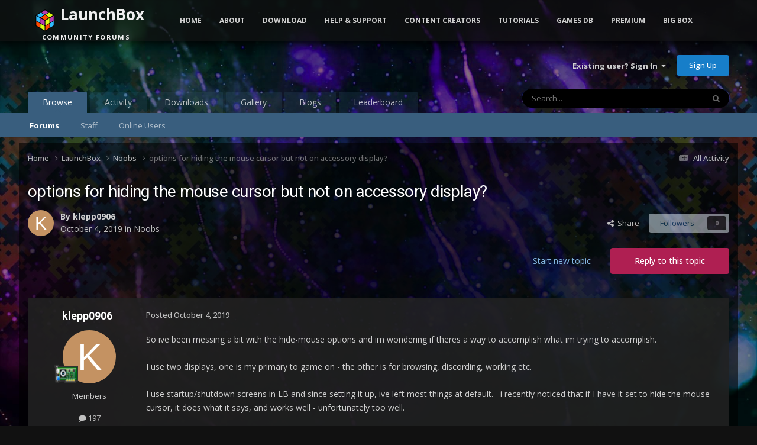

--- FILE ---
content_type: text/html;charset=UTF-8
request_url: https://forums.launchbox-app.com/topic/51972-options-for-hiding-the-mouse-cursor-but-not-on-accessory-display/
body_size: 16710
content:
<!DOCTYPE html>
<html lang="en-US" dir="ltr">
	<head>
		<meta charset="utf-8">
		<title>options for hiding the mouse cursor but not on accessory display? - Noobs - LaunchBox Community Forums</title>
		
			<!-- Global site tag (gtag.js) - Google Analytics -->
<script async src="https://www.googletagmanager.com/gtag/js?id=UA-122250994-1"></script>
<script>
  window.dataLayer = window.dataLayer || [];
  function gtag(){dataLayer.push(arguments);}
  gtag('js', new Date());

  gtag('config', 'UA-122250994-1');
</script>

		
		

	<meta name="viewport" content="width=device-width, initial-scale=1">


	
	
		<meta property="og:image" content="https://forums.launchbox-app.com/uploads/monthly_2019_01/Logo200x200.png.cda8ac4cecefb0de2e39bc3f9bae979f.png">
	


	<meta name="twitter:card" content="summary_large_image" />


	
		<meta name="twitter:site" content="@launchboxapp" />
	



	
		
			
				<meta property="og:title" content="options for hiding the mouse cursor but not on accessory display?">
			
		
	

	
		
			
				<meta property="og:type" content="website">
			
		
	

	
		
			
				<meta property="og:url" content="https://forums.launchbox-app.com/topic/51972-options-for-hiding-the-mouse-cursor-but-not-on-accessory-display/">
			
		
	

	
		
			
				<meta name="description" content="So ive been messing a bit with the hide-mouse options and im wondering if theres a way to accomplish what im trying to accomplish. I use two displays, one is my primary to game on - the other is for browsing, discording, working etc. I use startup/shutdown screens in LB and since setting it up, i...">
			
		
	

	
		
			
				<meta property="og:description" content="So ive been messing a bit with the hide-mouse options and im wondering if theres a way to accomplish what im trying to accomplish. I use two displays, one is my primary to game on - the other is for browsing, discording, working etc. I use startup/shutdown screens in LB and since setting it up, i...">
			
		
	

	
		
			
				<meta property="og:updated_time" content="2019-10-04T21:44:32Z">
			
		
	

	
		
			
				<meta property="og:site_name" content="LaunchBox Community Forums">
			
		
	

	
		
			
				<meta property="og:locale" content="en_US">
			
		
	


	
		<link rel="canonical" href="https://forums.launchbox-app.com/topic/51972-options-for-hiding-the-mouse-cursor-but-not-on-accessory-display/" />
	

	
		<link as="style" rel="preload" href="https://forums.launchbox-app.com/applications/core/interface/ckeditor/ckeditor/skins/ips/editor.css?t=P1PF" />
	





<link rel="manifest" href="https://forums.launchbox-app.com/manifest.webmanifest/">
<meta name="msapplication-config" content="https://forums.launchbox-app.com/browserconfig.xml/">
<meta name="msapplication-starturl" content="/">
<meta name="application-name" content="LaunchBox Community Forums">
<meta name="apple-mobile-web-app-title" content="LaunchBox Community Forums">

	<meta name="theme-color" content="#131313">










<link rel="preload" href="//forums.launchbox-app.com/applications/core/interface/font/fontawesome-webfont.woff2?v=4.7.0" as="font" crossorigin="anonymous">
		


	<link rel="preconnect" href="https://fonts.googleapis.com">
	<link rel="preconnect" href="https://fonts.gstatic.com" crossorigin>
	
		
			<link href="https://fonts.googleapis.com/css2?family=Roboto:wght@300;400;500;600;700&display=swap" rel="stylesheet">
		
		
			<link href="https://fonts.googleapis.com/css2?family=Open%20Sans:wght@300;400;500;600;700&display=swap" rel="stylesheet">
		
	



	<link rel='stylesheet' href='https://forums.launchbox-app.com/uploads/css_built_14/341e4a57816af3ba440d891ca87450ff_framework.css?v=30a8f05f551762893917' media='all'>

	<link rel='stylesheet' href='https://forums.launchbox-app.com/uploads/css_built_14/05e81b71abe4f22d6eb8d1a929494829_responsive.css?v=30a8f05f551762893917' media='all'>

	<link rel='stylesheet' href='https://forums.launchbox-app.com/uploads/css_built_14/90eb5adf50a8c640f633d47fd7eb1778_core.css?v=30a8f05f551762893917' media='all'>

	<link rel='stylesheet' href='https://forums.launchbox-app.com/uploads/css_built_14/5a0da001ccc2200dc5625c3f3934497d_core_responsive.css?v=30a8f05f551762893917' media='all'>

	<link rel='stylesheet' href='https://forums.launchbox-app.com/uploads/css_built_14/62e269ced0fdab7e30e026f1d30ae516_forums.css?v=30a8f05f551762893917' media='all'>

	<link rel='stylesheet' href='https://forums.launchbox-app.com/uploads/css_built_14/76e62c573090645fb99a15a363d8620e_forums_responsive.css?v=30a8f05f551762893917' media='all'>

	<link rel='stylesheet' href='https://forums.launchbox-app.com/uploads/css_built_14/ebdea0c6a7dab6d37900b9190d3ac77b_topics.css?v=30a8f05f551762893917' media='all'>





<link rel='stylesheet' href='https://forums.launchbox-app.com/uploads/css_built_14/258adbb6e4f3e83cd3b355f84e3fa002_custom.css?v=30a8f05f551762893917' media='all'>




		
		

	
	<link rel='shortcut icon' href='https://forums.launchbox-app.com/uploads/monthly_2019_01/favicon.ico.da980756ef1d25d4c5732c099f2a699e.ico' type="image/x-icon">

        <script src="https://code.jquery.com/jquery-3.5.1.slim.min.js" integrity="sha256-4+XzXVhsDmqanXGHaHvgh1gMQKX40OUvDEBTu8JcmNs=" crossorigin="anonymous"></script>
        <script src="https://cdnjs.cloudflare.com/ajax/libs/twitter-bootstrap/3.3.7/js/bootstrap.min.js"></script>
	</head>
	<body class='ipsApp ipsApp_front ipsJS_none ipsClearfix' data-controller='core.front.core.app' data-message="" data-pageApp='forums' data-pageLocation='front' data-pageModule='forums' data-pageController='topic' data-pageID='51972' >
		<a href='#ipsLayout_mainArea' class='ipsHide' title='Go to main content on this page' accesskey='m'>Jump to content</a>
		
			<div id='ipsLayout_header' class='ipsClearfix'>
				





				<header>
					<div class='ipsLayout_container'>
						

<a href='https://forums.launchbox-app.com/' id='elSiteTitle' accesskey='1'>LaunchBox Community Forums</a>

						

	<ul id='elUserNav' class='ipsList_inline cSignedOut ipsResponsive_showDesktop'>
		
        
		
        
        
            
            <li id='elSignInLink'>
                <a href='https://forums.launchbox-app.com/login/' data-ipsMenu-closeOnClick="false" data-ipsMenu id='elUserSignIn'>
                    Existing user? Sign In &nbsp;<i class='fa fa-caret-down'></i>
                </a>
                
<div id='elUserSignIn_menu' class='ipsMenu ipsMenu_auto ipsHide'>
	<form accept-charset='utf-8' method='post' action='https://forums.launchbox-app.com/login/'>
		<input type="hidden" name="csrfKey" value="d144e98b43ed999a3ba02150d79fc0bd">
		<input type="hidden" name="ref" value="aHR0cHM6Ly9mb3J1bXMubGF1bmNoYm94LWFwcC5jb20vdG9waWMvNTE5NzItb3B0aW9ucy1mb3ItaGlkaW5nLXRoZS1tb3VzZS1jdXJzb3ItYnV0LW5vdC1vbi1hY2Nlc3NvcnktZGlzcGxheS8=">
		<div data-role="loginForm">
			
			
			
				
<div class="ipsPad ipsForm ipsForm_vertical">
	<h4 class="ipsType_sectionHead">Sign In</h4>
	<br><br>
	<ul class='ipsList_reset'>
		<li class="ipsFieldRow ipsFieldRow_noLabel ipsFieldRow_fullWidth">
			
			
				<input type="text" placeholder="Display Name or Email Address" name="auth" autocomplete="email">
			
		</li>
		<li class="ipsFieldRow ipsFieldRow_noLabel ipsFieldRow_fullWidth">
			<input type="password" placeholder="Password" name="password" autocomplete="current-password">
		</li>
		<li class="ipsFieldRow ipsFieldRow_checkbox ipsClearfix">
			<span class="ipsCustomInput">
				<input type="checkbox" name="remember_me" id="remember_me_checkbox" value="1" checked aria-checked="true">
				<span></span>
			</span>
			<div class="ipsFieldRow_content">
				<label class="ipsFieldRow_label" for="remember_me_checkbox">Remember me</label>
				<span class="ipsFieldRow_desc">Not recommended on shared computers</span>
			</div>
		</li>
		<li class="ipsFieldRow ipsFieldRow_fullWidth">
			<button type="submit" name="_processLogin" value="usernamepassword" class="ipsButton ipsButton_primary ipsButton_small" id="elSignIn_submit">Sign In</button>
			
				<p class="ipsType_right ipsType_small">
					
						<a href='https://forums.launchbox-app.com/lostpassword/' >
					
					Forgot your password?</a>
				</p>
			
		</li>
	</ul>
</div>
			
		</div>
	</form>
</div>
            </li>
            
        
		
			<li>
				
					<a href='https://forums.launchbox-app.com/register/'  id='elRegisterButton' class='ipsButton ipsButton_normal ipsButton_primary'>Sign Up</a>
				
			</li>
		
	</ul>

						
<ul class='ipsMobileHamburger ipsList_reset ipsResponsive_hideDesktop'>
	<li data-ipsDrawer data-ipsDrawer-drawerElem='#elMobileDrawer'>
		<a href='#'>
			
			
				
			
			
			
			<i class='fa fa-navicon'></i>
		</a>
	</li>
</ul>
					</div>
				</header>
				

	<nav data-controller='core.front.core.navBar' class=' ipsResponsive_showDesktop'>
		<div class='ipsNavBar_primary ipsLayout_container '>
			<ul data-role="primaryNavBar" class='ipsClearfix'>
				


	
		
		
			
		
		<li class='ipsNavBar_active' data-active id='elNavSecondary_1' data-role="navBarItem" data-navApp="core" data-navExt="CustomItem">
			
			
				<a href="https://forums.launchbox-app.com"  data-navItem-id="1" data-navDefault>
					Browse<span class='ipsNavBar_active__identifier'></span>
				</a>
			
			
				<ul class='ipsNavBar_secondary ' data-role='secondaryNavBar'>
					


	
		
		
			
		
		<li class='ipsNavBar_active' data-active id='elNavSecondary_8' data-role="navBarItem" data-navApp="forums" data-navExt="Forums">
			
			
				<a href="https://forums.launchbox-app.com"  data-navItem-id="8" data-navDefault>
					Forums<span class='ipsNavBar_active__identifier'></span>
				</a>
			
			
		</li>
	
	

	
	

	
		
		
		<li  id='elNavSecondary_12' data-role="navBarItem" data-navApp="core" data-navExt="StaffDirectory">
			
			
				<a href="https://forums.launchbox-app.com/staff/"  data-navItem-id="12" >
					Staff<span class='ipsNavBar_active__identifier'></span>
				</a>
			
			
		</li>
	
	

	
		
		
		<li  id='elNavSecondary_13' data-role="navBarItem" data-navApp="core" data-navExt="OnlineUsers">
			
			
				<a href="https://forums.launchbox-app.com/online/"  data-navItem-id="13" >
					Online Users<span class='ipsNavBar_active__identifier'></span>
				</a>
			
			
		</li>
	
	

					<li class='ipsHide' id='elNavigationMore_1' data-role='navMore'>
						<a href='#' data-ipsMenu data-ipsMenu-appendTo='#elNavigationMore_1' id='elNavigationMore_1_dropdown'>More <i class='fa fa-caret-down'></i></a>
						<ul class='ipsHide ipsMenu ipsMenu_auto' id='elNavigationMore_1_dropdown_menu' data-role='moreDropdown'></ul>
					</li>
				</ul>
			
		</li>
	
	

	
		
		
		<li  id='elNavSecondary_2' data-role="navBarItem" data-navApp="core" data-navExt="CustomItem">
			
			
				<a href="https://forums.launchbox-app.com/discover/"  data-navItem-id="2" >
					Activity<span class='ipsNavBar_active__identifier'></span>
				</a>
			
			
				<ul class='ipsNavBar_secondary ipsHide' data-role='secondaryNavBar'>
					


	
		
		
		<li  id='elNavSecondary_3' data-role="navBarItem" data-navApp="core" data-navExt="AllActivity">
			
			
				<a href="https://forums.launchbox-app.com/discover/"  data-navItem-id="3" >
					All Activity<span class='ipsNavBar_active__identifier'></span>
				</a>
			
			
		</li>
	
	

	
	

	
	

	
	

	
		
		
		<li  id='elNavSecondary_7' data-role="navBarItem" data-navApp="core" data-navExt="Search">
			
			
				<a href="https://forums.launchbox-app.com/search/"  data-navItem-id="7" >
					Search<span class='ipsNavBar_active__identifier'></span>
				</a>
			
			
		</li>
	
	

					<li class='ipsHide' id='elNavigationMore_2' data-role='navMore'>
						<a href='#' data-ipsMenu data-ipsMenu-appendTo='#elNavigationMore_2' id='elNavigationMore_2_dropdown'>More <i class='fa fa-caret-down'></i></a>
						<ul class='ipsHide ipsMenu ipsMenu_auto' id='elNavigationMore_2_dropdown_menu' data-role='moreDropdown'></ul>
					</li>
				</ul>
			
		</li>
	
	

	
		
		
		<li  id='elNavSecondary_14' data-role="navBarItem" data-navApp="downloads" data-navExt="Downloads">
			
			
				<a href="https://forums.launchbox-app.com/files/"  data-navItem-id="14" >
					Downloads<span class='ipsNavBar_active__identifier'></span>
				</a>
			
			
		</li>
	
	

	
		
		
		<li  id='elNavSecondary_15' data-role="navBarItem" data-navApp="gallery" data-navExt="Gallery">
			
			
				<a href="https://forums.launchbox-app.com/gallery/"  data-navItem-id="15" >
					Gallery<span class='ipsNavBar_active__identifier'></span>
				</a>
			
			
		</li>
	
	

	
		
		
		<li  id='elNavSecondary_17' data-role="navBarItem" data-navApp="blog" data-navExt="Blogs">
			
			
				<a href="https://forums.launchbox-app.com/blogs/"  data-navItem-id="17" >
					Blogs<span class='ipsNavBar_active__identifier'></span>
				</a>
			
			
		</li>
	
	

	
		
		
		<li  id='elNavSecondary_49' data-role="navBarItem" data-navApp="core" data-navExt="Leaderboard">
			
			
				<a href="https://forums.launchbox-app.com/leaderboard/"  data-navItem-id="49" >
					Leaderboard<span class='ipsNavBar_active__identifier'></span>
				</a>
			
			
		</li>
	
	

	
	

	
	

				<li class='ipsHide' id='elNavigationMore' data-role='navMore'>
					<a href='#' data-ipsMenu data-ipsMenu-appendTo='#elNavigationMore' id='elNavigationMore_dropdown'>More</a>
					<ul class='ipsNavBar_secondary ipsHide' data-role='secondaryNavBar'>
						<li class='ipsHide' id='elNavigationMore_more' data-role='navMore'>
							<a href='#' data-ipsMenu data-ipsMenu-appendTo='#elNavigationMore_more' id='elNavigationMore_more_dropdown'>More <i class='fa fa-caret-down'></i></a>
							<ul class='ipsHide ipsMenu ipsMenu_auto' id='elNavigationMore_more_dropdown_menu' data-role='moreDropdown'></ul>
						</li>
					</ul>
				</li>
			</ul>
			

	<div id="elSearchWrapper">
		<div id='elSearch' data-controller="core.front.core.quickSearch">
			<form accept-charset='utf-8' action='//forums.launchbox-app.com/search/?do=quicksearch' method='post'>
                <input type='search' id='elSearchField' placeholder='Search...' name='q' autocomplete='off' aria-label='Search'>
                <details class='cSearchFilter'>
                    <summary class='cSearchFilter__text'></summary>
                    <ul class='cSearchFilter__menu'>
                        
                        <li><label><input type="radio" name="type" value="all" ><span class='cSearchFilter__menuText'>Everywhere</span></label></li>
                        
                            
                                <li><label><input type="radio" name="type" value='contextual_{&quot;type&quot;:&quot;forums_topic&quot;,&quot;nodes&quot;:66}' checked><span class='cSearchFilter__menuText'>This Forum</span></label></li>
                            
                                <li><label><input type="radio" name="type" value='contextual_{&quot;type&quot;:&quot;forums_topic&quot;,&quot;item&quot;:51972}' checked><span class='cSearchFilter__menuText'>This Topic</span></label></li>
                            
                        
                        
                            <li><label><input type="radio" name="type" value="core_statuses_status"><span class='cSearchFilter__menuText'>Status Updates</span></label></li>
                        
                            <li><label><input type="radio" name="type" value="forums_topic"><span class='cSearchFilter__menuText'>Topics</span></label></li>
                        
                            <li><label><input type="radio" name="type" value="cms_pages_pageitem"><span class='cSearchFilter__menuText'>Pages</span></label></li>
                        
                            <li><label><input type="radio" name="type" value="cms_records1"><span class='cSearchFilter__menuText'>Article</span></label></li>
                        
                            <li><label><input type="radio" name="type" value="downloads_file"><span class='cSearchFilter__menuText'>Files</span></label></li>
                        
                            <li><label><input type="radio" name="type" value="gallery_image"><span class='cSearchFilter__menuText'>Images</span></label></li>
                        
                            <li><label><input type="radio" name="type" value="gallery_album_item"><span class='cSearchFilter__menuText'>Albums</span></label></li>
                        
                            <li><label><input type="radio" name="type" value="blog_entry"><span class='cSearchFilter__menuText'>Blog Entries</span></label></li>
                        
                            <li><label><input type="radio" name="type" value="core_members"><span class='cSearchFilter__menuText'>Members</span></label></li>
                        
                    </ul>
                </details>
				<button class='cSearchSubmit' type="submit" aria-label='Search'><i class="fa fa-search"></i></button>
			</form>
		</div>
	</div>

		</div>
	</nav>

				
<ul id='elMobileNav' class='ipsResponsive_hideDesktop' data-controller='core.front.core.mobileNav'>
	
		
			
			
				
				
			
				
					<li id='elMobileBreadcrumb'>
						<a href='https://forums.launchbox-app.com/forum/66-noobs/'>
							<span>Noobs</span>
						</a>
					</li>
				
				
			
				
				
			
		
	
	
	
	<li >
		<a data-action="defaultStream" href='https://forums.launchbox-app.com/discover/'><i class="fa fa-newspaper-o" aria-hidden="true"></i></a>
	</li>

	

	
		<li class='ipsJS_show'>
			<a href='https://forums.launchbox-app.com/search/'><i class='fa fa-search'></i></a>
		</li>
	
</ul>
			</div>
		
		<div class="bootstrap">
			<nav class="navbar navbar-fixed-top">
				<div class="container">
					<div class="navbar-header">
						<button type="button" class="navbar-toggle collapsed" data-toggle="collapse" data-target="#navbar-collapse-main">
							<span class="sr-only">Toggle navigation</span>
							<span class="icon-bar"></span>
							<span class="icon-bar"></span>
							<span class="icon-bar"></span>
						</button>
						<a class="navbar-brand navbar-brand-custom" href="/"><img src="https://www.launchbox-app.com/Resources/Images/logo.png" /> <span class="title">LaunchBox</span><br /><span class="subtitle">Community Forums</span></a>
					</div>
					<div class="navbar-collapse collapse" id="navbar-collapse-main">
						<ul class="nav navbar-nav">
							<li><a href="https://www.launchbox-app.com/" class="orange">Home</a></li>
							<li class="dropdown">
                                <a href="#" class="yellow dropdown-toggle" data-toggle="dropdown" role="button" aria-haspopup="true" aria-expanded="false">About</a>
                                <ul class="dropdown-menu">
                                    <li><a href="https://www.launchbox-app.com/about" class="yellow">About LaunchBox</a></li>
                                    <li><a href="https://www.launchbox-app.com/about/changelog" class="yellow">Latest Changes</a></li>
                                    <li><a href="https://www.launchbox-app.com/screenshots" class="yellow">Screenshots</a></li>
                                </ul>
                          	</li>
                            <li class="dropdown">
                              	<a href="#" class="orange dropdown-toggle" data-toggle="dropdown" role="button" aria-haspopup="true" aria-expanded="false">Download</a>
                            	<ul class="dropdown-menu">
                                	<li><a href="https://www.launchbox-app.com/download" class="magenta">LaunchBox for Windows</a></li>
                                    <li><a href="https://www.launchbox-app.com/android-download" class="magenta">LaunchBox for Android</a></li>

                            	</ul>
                            </li>
							<li class="dropdown">
                                <a href="#" class="orange dropdown-toggle" data-toggle="dropdown" role="button" aria-haspopup="true" aria-expanded="false">Help & Support</a>
                                <ul class="dropdown-menu">
                                    <li><a href="https://www.launchbox-app.com/links/issue" class="orange" target="_blank">Report a Bug</a></li>
                                    <li><a href="https://www.launchbox-app.com/links/feedback" class="orange" target="_blank">Request a Feature</a></li>
                                    <li><a href="/forum/64-troubleshooting/" class="orange">Technical Support Forums</a></li>
                                    <li><a href="/contact/" class="orange">License Support</a></li>
                                    <li><a href="/contact/" class="orange">Contact Us</a></li>
                                </ul>
                    		</li>
                          <li class="dropdown">
                                <a href="#" class="orange dropdown-toggle" data-toggle="dropdown" role="button" aria-haspopup="true" aria-expanded="false">Content Creators</a>
                                <ul class="dropdown-menu">
                                    <li><a href="https://www.launchbox-app.com/themes" class="orange" target="_blank">Upload Themes</a></li>
                                    <li><a href="https://www.launchbox-app.com/media" class="orange" target="_blank">Upload Media</a></li>
                                </ul>
                    		</li>
							<li><a href="https://youtube.com/playlist?list=PL6pTDaHeAz-WMcNURVPU-1xLN_TVpT3FB&si=7zX-Ym1Qt5fY2kzR" target="_blank" class="yellow">Tutorials</a></li>
							<li><a href="http://gamesdb.launchbox-app.com" class="magenta">Games DB</a></li>
							<li class="dropdown">
                                <a href="#" class="orange dropdown-toggle" data-toggle="dropdown" role="button" aria-haspopup="true" aria-expanded="false">Premium</a>
                                <ul class="dropdown-menu">
                                    <li><a href="https://www.launchbox-app.com/premium" class="orange">Get Premium with Big Box</a></li>
                                    <li><a href="https://www.launchbox-app.com/renew" class="orange">Renew or Upgrade License</a></li>
                                    <li><a href="https://www.launchbox-app.com/premium/lost-license" class="orange">Lost Your License?</a></li>
                                </ul>
                    		</li>
							<li><a href="https://www.launchbox-app.com/big-box" class="blue">Big Box</a></li>
						</ul>
					</div>
				</div>
			</nav>
		</div>
		<main id='ipsLayout_body' class='ipsLayout_container'>
			<div id='ipsLayout_contentArea'>
				<div id='ipsLayout_contentWrapper'>
					
<nav class='ipsBreadcrumb ipsBreadcrumb_top ipsFaded_withHover'>
	

	<ul class='ipsList_inline ipsPos_right'>
		
		<li >
			<a data-action="defaultStream" class='ipsType_light '  href='https://forums.launchbox-app.com/discover/'><i class="fa fa-newspaper-o" aria-hidden="true"></i> <span>All Activity</span></a>
		</li>
		
	</ul>

	<ul data-role="breadcrumbList">
		<li>
			<a title="Home" href='https://forums.launchbox-app.com/'>
				<span>Home <i class='fa fa-angle-right'></i></span>
			</a>
		</li>
		
		
			<li>
				
					<a href='https://forums.launchbox-app.com/forum/61-launchbox/'>
						<span>LaunchBox <i class='fa fa-angle-right' aria-hidden="true"></i></span>
					</a>
				
			</li>
		
			<li>
				
					<a href='https://forums.launchbox-app.com/forum/66-noobs/'>
						<span>Noobs <i class='fa fa-angle-right' aria-hidden="true"></i></span>
					</a>
				
			</li>
		
			<li>
				
					options for hiding the mouse cursor but not on accessory display?
				
			</li>
		
	</ul>
</nav>
					
					<div id='ipsLayout_mainArea'>
						
						
						
						

	




						



<div class="ipsPageHeader ipsResponsive_pull ipsBox ipsPadding sm:ipsPadding:half ipsMargin_bottom">
		
	
	<div class="ipsFlex ipsFlex-ai:center ipsFlex-fw:wrap ipsGap:4">
		<div class="ipsFlex-flex:11">
			<h1 class="ipsType_pageTitle ipsContained_container">
				

				
				
					<span class="ipsType_break ipsContained">
						<span>options for hiding the mouse cursor but not on accessory display?</span>
					</span>
				
			</h1>
			
			
		</div>
		
	</div>
	<hr class="ipsHr">
	<div class="ipsPageHeader__meta ipsFlex ipsFlex-jc:between ipsFlex-ai:center ipsFlex-fw:wrap ipsGap:3">
		<div class="ipsFlex-flex:11">
			<div class="ipsPhotoPanel ipsPhotoPanel_mini ipsPhotoPanel_notPhone ipsClearfix">
				


	<a href="https://forums.launchbox-app.com/profile/102261-klepp0906/" rel="nofollow" data-ipsHover data-ipsHover-width="370" data-ipsHover-target="https://forums.launchbox-app.com/profile/102261-klepp0906/?do=hovercard" class="ipsUserPhoto ipsUserPhoto_mini" title="Go to klepp0906's profile">
		<img src='data:image/svg+xml,%3Csvg%20xmlns%3D%22http%3A%2F%2Fwww.w3.org%2F2000%2Fsvg%22%20viewBox%3D%220%200%201024%201024%22%20style%3D%22background%3A%23c49262%22%3E%3Cg%3E%3Ctext%20text-anchor%3D%22middle%22%20dy%3D%22.35em%22%20x%3D%22512%22%20y%3D%22512%22%20fill%3D%22%23ffffff%22%20font-size%3D%22700%22%20font-family%3D%22-apple-system%2C%20BlinkMacSystemFont%2C%20Roboto%2C%20Helvetica%2C%20Arial%2C%20sans-serif%22%3EK%3C%2Ftext%3E%3C%2Fg%3E%3C%2Fsvg%3E' alt='klepp0906' loading="lazy">
	</a>

				<div>
					<p class="ipsType_reset ipsType_blendLinks">
						<span class="ipsType_normal">
						
							<strong>By 


<a href='https://forums.launchbox-app.com/profile/102261-klepp0906/' rel="nofollow" data-ipsHover data-ipsHover-width='370' data-ipsHover-target='https://forums.launchbox-app.com/profile/102261-klepp0906/?do=hovercard&amp;referrer=https%253A%252F%252Fforums.launchbox-app.com%252Ftopic%252F51972-options-for-hiding-the-mouse-cursor-but-not-on-accessory-display%252F' title="Go to klepp0906's profile" class="ipsType_break">klepp0906</a></strong><br>
							<span class="ipsType_light"><time datetime='2019-10-04T21:44:32Z' title='10/04/2019 09:44  PM' data-short='6 yr'>October 4, 2019</time> in <a href="https://forums.launchbox-app.com/forum/66-noobs/">Noobs</a></span>
						
						</span>
					</p>
				</div>
			</div>
		</div>
		
			<div class="ipsFlex-flex:01 ipsResponsive_hidePhone">
				<div class="ipsShareLinks">
					
						


    <a href='#elShareItem_730146907_menu' id='elShareItem_730146907' data-ipsMenu class='ipsShareButton ipsButton ipsButton_verySmall ipsButton_link ipsButton_link--light'>
        <span><i class='fa fa-share-alt'></i></span> &nbsp;Share
    </a>

    <div class='ipsPadding ipsMenu ipsMenu_normal ipsHide' id='elShareItem_730146907_menu' data-controller="core.front.core.sharelink">
        
        
        <span data-ipsCopy data-ipsCopy-flashmessage>
            <a href="https://forums.launchbox-app.com/topic/51972-options-for-hiding-the-mouse-cursor-but-not-on-accessory-display/" class="ipsButton ipsButton_light ipsButton_small ipsButton_fullWidth" data-role="copyButton" data-clipboard-text="https://forums.launchbox-app.com/topic/51972-options-for-hiding-the-mouse-cursor-but-not-on-accessory-display/" data-ipstooltip title='Copy Link to Clipboard'><i class="fa fa-clone"></i> https://forums.launchbox-app.com/topic/51972-options-for-hiding-the-mouse-cursor-but-not-on-accessory-display/</a>
        </span>
        <ul class='ipsShareLinks ipsMargin_top:half'>
            
                <li>
<a href="https://x.com/share?url=https%3A%2F%2Fforums.launchbox-app.com%2Ftopic%2F51972-options-for-hiding-the-mouse-cursor-but-not-on-accessory-display%2F" class="cShareLink cShareLink_x" target="_blank" data-role="shareLink" title='Share on X' data-ipsTooltip rel='nofollow noopener'>
    <i class="fa fa-x"></i>
</a></li>
            
                <li>
<a href="https://www.facebook.com/sharer/sharer.php?u=https%3A%2F%2Fforums.launchbox-app.com%2Ftopic%2F51972-options-for-hiding-the-mouse-cursor-but-not-on-accessory-display%2F" class="cShareLink cShareLink_facebook" target="_blank" data-role="shareLink" title='Share on Facebook' data-ipsTooltip rel='noopener nofollow'>
	<i class="fa fa-facebook"></i>
</a></li>
            
                <li>
<a href="https://www.reddit.com/submit?url=https%3A%2F%2Fforums.launchbox-app.com%2Ftopic%2F51972-options-for-hiding-the-mouse-cursor-but-not-on-accessory-display%2F&amp;title=options+for+hiding+the+mouse+cursor+but+not+on+accessory+display%3F" rel="nofollow noopener" class="cShareLink cShareLink_reddit" target="_blank" title='Share on Reddit' data-ipsTooltip>
	<i class="fa fa-reddit"></i>
</a></li>
            
                <li>
<a href="https://www.linkedin.com/shareArticle?mini=true&amp;url=https%3A%2F%2Fforums.launchbox-app.com%2Ftopic%2F51972-options-for-hiding-the-mouse-cursor-but-not-on-accessory-display%2F&amp;title=options+for+hiding+the+mouse+cursor+but+not+on+accessory+display%3F" rel="nofollow noopener" class="cShareLink cShareLink_linkedin" target="_blank" data-role="shareLink" title='Share on LinkedIn' data-ipsTooltip>
	<i class="fa fa-linkedin"></i>
</a></li>
            
                <li>
<a href="https://pinterest.com/pin/create/button/?url=https://forums.launchbox-app.com/topic/51972-options-for-hiding-the-mouse-cursor-but-not-on-accessory-display/&amp;media=https://forums.launchbox-app.com/uploads/monthly_2019_01/Logo200x200.png.cda8ac4cecefb0de2e39bc3f9bae979f.png" class="cShareLink cShareLink_pinterest" rel="nofollow noopener" target="_blank" data-role="shareLink" title='Share on Pinterest' data-ipsTooltip>
	<i class="fa fa-pinterest"></i>
</a></li>
            
        </ul>
        
            <hr class='ipsHr'>
            <button class='ipsHide ipsButton ipsButton_verySmall ipsButton_light ipsButton_fullWidth ipsMargin_top:half' data-controller='core.front.core.webshare' data-role='webShare' data-webShareTitle='options for hiding the mouse cursor but not on accessory display?' data-webShareText='options for hiding the mouse cursor but not on accessory display?' data-webShareUrl='https://forums.launchbox-app.com/topic/51972-options-for-hiding-the-mouse-cursor-but-not-on-accessory-display/'>More sharing options...</button>
        
    </div>

					
					
                    

					



					

<div data-followApp='forums' data-followArea='topic' data-followID='51972' data-controller='core.front.core.followButton'>
	

	<a href='https://forums.launchbox-app.com/login/' rel="nofollow" class="ipsFollow ipsPos_middle ipsButton ipsButton_light ipsButton_verySmall ipsButton_disabled" data-role="followButton" data-ipsTooltip title='Sign in to follow this'>
		<span>Followers</span>
		<span class='ipsCommentCount'>0</span>
	</a>

</div>
				</div>
			</div>
					
	</div>
	
	
</div>








<div class="ipsClearfix">
	<ul class="ipsToolList ipsToolList_horizontal ipsClearfix ipsSpacer_both ">
		
			<li class="ipsToolList_primaryAction">
				<span data-controller="forums.front.topic.reply">
					
						<a href="#replyForm" rel="nofollow" class="ipsButton ipsButton_important ipsButton_medium ipsButton_fullWidth" data-action="replyToTopic">Reply to this topic</a>
					
				</span>
			</li>
		
		
			<li class="ipsResponsive_hidePhone">
				
					<a href="https://forums.launchbox-app.com/forum/66-noobs/?do=add" rel="nofollow" class="ipsButton ipsButton_link ipsButton_medium ipsButton_fullWidth" title="Start a new topic in this forum">Start new topic</a>
				
			</li>
		
		
	</ul>
</div>

<div id="comments" data-controller="core.front.core.commentFeed,forums.front.topic.view, core.front.core.ignoredComments" data-autopoll data-baseurl="https://forums.launchbox-app.com/topic/51972-options-for-hiding-the-mouse-cursor-but-not-on-accessory-display/" data-lastpage data-feedid="topic-51972" class="cTopic ipsClear ipsSpacer_top">
	
			
	

	

<div data-controller='core.front.core.recommendedComments' data-url='https://forums.launchbox-app.com/topic/51972-options-for-hiding-the-mouse-cursor-but-not-on-accessory-display/?recommended=comments' class='ipsRecommendedComments ipsHide'>
	<div data-role="recommendedComments">
		<h2 class='ipsType_sectionHead ipsType_large ipsType_bold ipsMargin_bottom'>Recommended Posts</h2>
		
	</div>
</div>
	
	<div id="elPostFeed" data-role="commentFeed" data-controller="core.front.core.moderation" >
		<form action="https://forums.launchbox-app.com/topic/51972-options-for-hiding-the-mouse-cursor-but-not-on-accessory-display/?csrfKey=d144e98b43ed999a3ba02150d79fc0bd&amp;do=multimodComment" method="post" data-ipspageaction data-role="moderationTools">
			
			
				

					

					
					



<a id='findComment-329513'></a>
<a id='comment-329513'></a>
<article  id='elComment_329513' class='cPost ipsBox ipsResponsive_pull  ipsComment  ipsComment_parent ipsClearfix ipsClear ipsColumns ipsColumns_noSpacing ipsColumns_collapsePhone    '>
	

	

	<div class='cAuthorPane_mobile ipsResponsive_showPhone'>
		<div class='cAuthorPane_photo'>
			<div class='cAuthorPane_photoWrap'>
				


	<a href="https://forums.launchbox-app.com/profile/102261-klepp0906/" rel="nofollow" data-ipsHover data-ipsHover-width="370" data-ipsHover-target="https://forums.launchbox-app.com/profile/102261-klepp0906/?do=hovercard" class="ipsUserPhoto ipsUserPhoto_large" title="Go to klepp0906's profile">
		<img src='data:image/svg+xml,%3Csvg%20xmlns%3D%22http%3A%2F%2Fwww.w3.org%2F2000%2Fsvg%22%20viewBox%3D%220%200%201024%201024%22%20style%3D%22background%3A%23c49262%22%3E%3Cg%3E%3Ctext%20text-anchor%3D%22middle%22%20dy%3D%22.35em%22%20x%3D%22512%22%20y%3D%22512%22%20fill%3D%22%23ffffff%22%20font-size%3D%22700%22%20font-family%3D%22-apple-system%2C%20BlinkMacSystemFont%2C%20Roboto%2C%20Helvetica%2C%20Arial%2C%20sans-serif%22%3EK%3C%2Ftext%3E%3C%2Fg%3E%3C%2Fsvg%3E' alt='klepp0906' loading="lazy">
	</a>

				
				
					<a href="https://forums.launchbox-app.com/profile/102261-klepp0906/badges/" rel="nofollow">
						
<img src='https://forums.launchbox-app.com/uploads/monthly_2016_08/GPU.png.2093293bd20331f89b72dd5eb93eb692.png' loading="lazy" alt="32-Bit GPU" class="cAuthorPane_badge cAuthorPane_badge--rank ipsOutline ipsOutline:2px" data-ipsTooltip title="Rank: 32-Bit GPU (5/7)">
					</a>
				
			</div>
		</div>
		<div class='cAuthorPane_content'>
			<h3 class='ipsType_sectionHead cAuthorPane_author ipsType_break ipsType_blendLinks ipsFlex ipsFlex-ai:center'>
				


<a href='https://forums.launchbox-app.com/profile/102261-klepp0906/' rel="nofollow" data-ipsHover data-ipsHover-width='370' data-ipsHover-target='https://forums.launchbox-app.com/profile/102261-klepp0906/?do=hovercard&amp;referrer=https%253A%252F%252Fforums.launchbox-app.com%252Ftopic%252F51972-options-for-hiding-the-mouse-cursor-but-not-on-accessory-display%252F' title="Go to klepp0906's profile" class="ipsType_break">klepp0906</a>
			</h3>
			<div class='ipsType_light ipsType_reset'>
			    <a href='https://forums.launchbox-app.com/topic/51972-options-for-hiding-the-mouse-cursor-but-not-on-accessory-display/#findComment-329513' rel="nofollow" class='ipsType_blendLinks'>Posted <time datetime='2019-10-04T21:44:32Z' title='10/04/2019 09:44  PM' data-short='6 yr'>October 4, 2019</time></a>
				
			</div>
		</div>
	</div>
	<aside class='ipsComment_author cAuthorPane ipsColumn ipsColumn_medium ipsResponsive_hidePhone'>
		<h3 class='ipsType_sectionHead cAuthorPane_author ipsType_blendLinks ipsType_break'><strong>


<a href='https://forums.launchbox-app.com/profile/102261-klepp0906/' rel="nofollow" data-ipsHover data-ipsHover-width='370' data-ipsHover-target='https://forums.launchbox-app.com/profile/102261-klepp0906/?do=hovercard&amp;referrer=https%253A%252F%252Fforums.launchbox-app.com%252Ftopic%252F51972-options-for-hiding-the-mouse-cursor-but-not-on-accessory-display%252F' title="Go to klepp0906's profile" class="ipsType_break">klepp0906</a></strong>
			
		</h3>
		<ul class='cAuthorPane_info ipsList_reset'>
			<li data-role='photo' class='cAuthorPane_photo'>
				<div class='cAuthorPane_photoWrap'>
					


	<a href="https://forums.launchbox-app.com/profile/102261-klepp0906/" rel="nofollow" data-ipsHover data-ipsHover-width="370" data-ipsHover-target="https://forums.launchbox-app.com/profile/102261-klepp0906/?do=hovercard" class="ipsUserPhoto ipsUserPhoto_large" title="Go to klepp0906's profile">
		<img src='data:image/svg+xml,%3Csvg%20xmlns%3D%22http%3A%2F%2Fwww.w3.org%2F2000%2Fsvg%22%20viewBox%3D%220%200%201024%201024%22%20style%3D%22background%3A%23c49262%22%3E%3Cg%3E%3Ctext%20text-anchor%3D%22middle%22%20dy%3D%22.35em%22%20x%3D%22512%22%20y%3D%22512%22%20fill%3D%22%23ffffff%22%20font-size%3D%22700%22%20font-family%3D%22-apple-system%2C%20BlinkMacSystemFont%2C%20Roboto%2C%20Helvetica%2C%20Arial%2C%20sans-serif%22%3EK%3C%2Ftext%3E%3C%2Fg%3E%3C%2Fsvg%3E' alt='klepp0906' loading="lazy">
	</a>

					
					
						
<img src='https://forums.launchbox-app.com/uploads/monthly_2016_08/GPU.png.2093293bd20331f89b72dd5eb93eb692.png' loading="lazy" alt="32-Bit GPU" class="cAuthorPane_badge cAuthorPane_badge--rank ipsOutline ipsOutline:2px" data-ipsTooltip title="Rank: 32-Bit GPU (5/7)">
					
				</div>
			</li>
			
				<li data-role='group'>Members</li>
				
			
			
				<li data-role='stats' class='ipsMargin_top'>
					<ul class="ipsList_reset ipsType_light ipsFlex ipsFlex-ai:center ipsFlex-jc:center ipsGap_row:2 cAuthorPane_stats">
						<li>
							
								<a href="https://forums.launchbox-app.com/profile/102261-klepp0906/content/" rel="nofollow" title="197 posts" data-ipsTooltip class="ipsType_blendLinks">
							
								<i class="fa fa-comment"></i> 197
							
								</a>
							
						</li>
						
					</ul>
				</li>
			
			
				

			
		</ul>
	</aside>
	<div class='ipsColumn ipsColumn_fluid ipsMargin:none'>
		

<div id='comment-329513_wrap' data-controller='core.front.core.comment' data-commentApp='forums' data-commentType='forums' data-commentID="329513" data-quoteData='{&quot;userid&quot;:102261,&quot;username&quot;:&quot;klepp0906&quot;,&quot;timestamp&quot;:1570225472,&quot;contentapp&quot;:&quot;forums&quot;,&quot;contenttype&quot;:&quot;forums&quot;,&quot;contentid&quot;:51972,&quot;contentclass&quot;:&quot;forums_Topic&quot;,&quot;contentcommentid&quot;:329513}' class='ipsComment_content ipsType_medium'>

	<div class='ipsComment_meta ipsType_light ipsFlex ipsFlex-ai:center ipsFlex-jc:between ipsFlex-fd:row-reverse'>
		<div class='ipsType_light ipsType_reset ipsType_blendLinks ipsComment_toolWrap'>
			<div class='ipsResponsive_hidePhone ipsComment_badges'>
				<ul class='ipsList_reset ipsFlex ipsFlex-jc:end ipsFlex-fw:wrap ipsGap:2 ipsGap_row:1'>
					
					
					
					
					
				</ul>
			</div>
			<ul class='ipsList_reset ipsComment_tools'>
				<li>
					<a href='#elControls_329513_menu' class='ipsComment_ellipsis' id='elControls_329513' title='More options...' data-ipsMenu data-ipsMenu-appendTo='#comment-329513_wrap'><i class='fa fa-ellipsis-h'></i></a>
					<ul id='elControls_329513_menu' class='ipsMenu ipsMenu_narrow ipsHide'>
						
						
                        
						
						
						
							
								
							
							
							
							
							
							
						
					</ul>
				</li>
				
			</ul>
		</div>

		<div class='ipsType_reset ipsResponsive_hidePhone'>
		   
		   Posted <time datetime='2019-10-04T21:44:32Z' title='10/04/2019 09:44  PM' data-short='6 yr'>October 4, 2019</time>
		   
			
			<span class='ipsResponsive_hidePhone'>
				
				
			</span>
		</div>
	</div>

	

    

	<div class='cPost_contentWrap'>
		
		<div data-role='commentContent' class='ipsType_normal ipsType_richText ipsPadding_bottom ipsContained' data-controller='core.front.core.lightboxedImages'>
			<p>
	So ive been messing a bit with the hide-mouse options and im wondering if theres a way to accomplish what im trying to accomplish.<br>
	<br>
	I use two displays, one is my primary to game on - the other is for browsing, discording, working etc.<br>
	<br>
	I use startup/shutdown screens in LB and since setting it up, ive left most things at default.   i recently noticed that if I have it set to hide the mouse cursor, it does what it says, and works well - unfortunately too well.<br>
	<br>
	If i try to move my mouse to my second display to reply to someone in discord, or look up a game walkthrough, or do anything... the mouse is still mia <img alt=":P" data-emoticon="" height="20" src="//forums.launchbox-app.com/applications/core/interface/js/spacer.png" srcset="https://forums.launchbox-app.com/uploads/emoticons/tongue@2x.png 2x" title=":P" width="20" data-src="https://forums.launchbox-app.com/uploads/emoticons/tongue.png">  This is contrary to where if i just load retroarch standalone, it wont show my mouse if i have the main screen focused but if i move my mouse offscreen, i can see it.<br>
	<br>
	Not sure if its the means RA uses to hide the cursor vs the means that LB does - but hoping an adjustment can be made.<br>
	<br>
	Ive found a sort of middle ground where if i enable the "hide mouse for startup screen" and disable "hide mouse in game in emulator options" will at least hide it while the startup is going, then it reappears after so i can use it offscreen.<br>
	<br>
	problem is if i stop the game, it doesnt re-hide it for the shutdown screen.   Trying to have my cake n eat it too <img alt=":P" data-emoticon="" height="20" src="//forums.launchbox-app.com/applications/core/interface/js/spacer.png" srcset="https://forums.launchbox-app.com/uploads/emoticons/tongue@2x.png 2x" title=":P" width="20" data-src="https://forums.launchbox-app.com/uploads/emoticons/tongue.png"><br>
	<br>
	would love it hidden all the time except for if i move it to another display - do i have options? 
</p>


			
		</div>

		
			<div class='ipsItemControls'>
				
					
						

	<div data-controller='core.front.core.reaction' class='ipsItemControls_right ipsClearfix '>	
		<div class='ipsReact ipsPos_right'>
			
				
				<div class='ipsReact_blurb ipsHide' data-role='reactionBlurb'>
					
				</div>
			
			
			
		</div>
	</div>

					
				
				<ul class='ipsComment_controls ipsClearfix ipsItemControls_left' data-role="commentControls">
					
						
						
							<li data-ipsQuote-editor='topic_comment' data-ipsQuote-target='#comment-329513' class='ipsJS_show'>
								<button class='ipsButton ipsButton_light ipsButton_verySmall ipsButton_narrow cMultiQuote ipsHide' data-action='multiQuoteComment' data-ipsTooltip data-ipsQuote-multiQuote data-mqId='mq329513' title='MultiQuote'><i class='fa fa-plus'></i></button>
							</li>
							<li data-ipsQuote-editor='topic_comment' data-ipsQuote-target='#comment-329513' class='ipsJS_show'>
								<a href='#' data-action='quoteComment' data-ipsQuote-singleQuote>Quote</a>
							</li>
						
						
						
												
					
					<li class='ipsHide' data-role='commentLoading'>
						<span class='ipsLoading ipsLoading_tiny ipsLoading_noAnim'></span>
					</li>
				</ul>
			</div>
		

		
	</div>

	
    
</div>
	</div>
</article>
					
					
					
				
			
			
<input type="hidden" name="csrfKey" value="d144e98b43ed999a3ba02150d79fc0bd" />


		</form>
	</div>

	
	
	
	
	
		<a id="replyForm"></a>
	<div data-role="replyArea" class="cTopicPostArea ipsBox ipsResponsive_pull ipsPadding  ipsSpacer_top" >
			
				
				

	
		<div class='ipsPadding_bottom ipsBorder_bottom ipsMargin_bottom cGuestTeaser'>
			<h2 class='ipsType_pageTitle'>Join the conversation</h2>
			<p class='ipsType_normal ipsType_reset'>
	
				
					You can post now and register later.
				
				If you have an account, <a class='ipsType_brandedLink' href='https://forums.launchbox-app.com/login/' data-ipsDialog data-ipsDialog-size='medium' data-ipsDialog-title='Sign In Now'>sign in now</a> to post with your account.
				
			</p>
	
		</div>
	


<form accept-charset='utf-8' class="ipsForm ipsForm_vertical" action="https://forums.launchbox-app.com/topic/51972-options-for-hiding-the-mouse-cursor-but-not-on-accessory-display/" method="post" enctype="multipart/form-data">
	<input type="hidden" name="commentform_51972_submitted" value="1">
	
		<input type="hidden" name="csrfKey" value="d144e98b43ed999a3ba02150d79fc0bd">
	
		<input type="hidden" name="_contentReply" value="1">
	
		<input type="hidden" name="captcha_field" value="1">
	
	
		<input type="hidden" name="MAX_FILE_SIZE" value="7340032">
		<input type="hidden" name="plupload" value="e3cdd3b3e864c16f615f418da0f71332">
	
	<div class='ipsComposeArea ipsComposeArea_withPhoto ipsClearfix ipsContained'>
		<div data-role='whosTyping' class='ipsHide ipsMargin_bottom'></div>
		<div class='ipsPos_left ipsResponsive_hidePhone ipsResponsive_block'>

	<span class='ipsUserPhoto ipsUserPhoto_small '>
		<img src='https://forums.launchbox-app.com/uploads/set_resources_14/84c1e40ea0e759e3f1505eb1788ddf3c_default_photo.png' alt='Guest' loading="lazy">
	</span>
</div>
		<div class='ipsComposeArea_editor'>
			
				
					
				
					
						<ul class='ipsForm ipsForm_horizontal ipsMargin_bottom:half' data-ipsEditor-toolList>
							<li class='ipsFieldRow ipsFieldRow_fullWidth'>
								


	<input
		type="email"
		name="guest_email"
        
		id="elInput_guest_email"
		aria-required='true'
		
		
		
		placeholder='Enter your email address (this is not shown to other users)'
		
		autocomplete="email"
	>
	
	
	

								
							</li>
						</ul>
					
				
					
				
			
			
				
					
						
							
						
						

<div data-role='editorCensorBlock' data-controller='core.global.editor.censorBlock' data-censorBlockWords='[{&quot;word&quot;:&quot;@pump_upp&quot;,&quot;type&quot;:&quot;exact&quot;},{&quot;word&quot;:&quot;https:\/\/t.me\/pump_upp&quot;,&quot;type&quot;:&quot;exact&quot;},{&quot;word&quot;:&quot;Airlines&quot;,&quot;type&quot;:&quot;exact&quot;},{&quot;word&quot;:&quot;Reservation Booking Number&quot;,&quot;type&quot;:&quot;exact&quot;},{&quot;word&quot;:&quot;Air Canada&quot;,&quot;type&quot;:&quot;exact&quot;},{&quot;word&quot;:&quot;Momondo Flights&quot;,&quot;type&quot;:&quot;exact&quot;},{&quot;word&quot;:&quot;Allegiant Airline&quot;,&quot;type&quot;:&quot;exact&quot;},{&quot;word&quot;:&quot;Swiss Airline&quot;,&quot;type&quot;:&quot;exact&quot;},{&quot;word&quot;:&quot;Airline&quot;,&quot;type&quot;:&quot;exact&quot;},{&quot;word&quot;:&quot;Ups Flight&quot;,&quot;type&quot;:&quot;exact&quot;},{&quot;word&quot;:&quot;Atlas Flight&quot;,&quot;type&quot;:&quot;exact&quot;},{&quot;word&quot;:&quot;Kalitta Flight&quot;,&quot;type&quot;:&quot;exact&quot;},{&quot;word&quot;:&quot;Pinnacle Flight&quot;,&quot;type&quot;:&quot;exact&quot;},{&quot;word&quot;:&quot;Fedex Express Flight&quot;,&quot;type&quot;:&quot;exact&quot;},{&quot;word&quot;:&quot;Piedmont Flight&quot;,&quot;type&quot;:&quot;exact&quot;},{&quot;word&quot;:&quot;Republic Flight&quot;,&quot;type&quot;:&quot;exact&quot;},{&quot;word&quot;:&quot;Wisconsin Flight&quot;,&quot;type&quot;:&quot;exact&quot;},{&quot;word&quot;:&quot;booking number&quot;,&quot;type&quot;:&quot;exact&quot;},{&quot;word&quot;:&quot;QUICKB\u00d3OKS&quot;,&quot;type&quot;:&quot;exact&quot;},{&quot;word&quot;:&quot;Skymiles&quot;,&quot;type&quot;:&quot;exact&quot;},{&quot;word&quot;:&quot;casual dating&quot;,&quot;type&quot;:&quot;exact&quot;},{&quot;word&quot;:&quot;Authentic Maidens&quot;,&quot;type&quot;:&quot;loose&quot;},{&quot;word&quot;:&quot;https:\/\/cutt.ly\/&quot;,&quot;type&quot;:&quot;loose&quot;},{&quot;word&quot;:&quot;URL=http:\/\/meettomy.site&quot;,&quot;type&quot;:&quot;loose&quot;},{&quot;word&quot;:&quot;http:\/\/meettomy.site&quot;,&quot;type&quot;:&quot;loose&quot;},{&quot;word&quot;:&quot;meettomy.site&quot;,&quot;type&quot;:&quot;loose&quot;},{&quot;word&quot;:&quot;https:\/\/datesnow.life&quot;,&quot;type&quot;:&quot;loose&quot;},{&quot;word&quot;:&quot;matchnow.life&quot;,&quot;type&quot;:&quot;loose&quot;},{&quot;word&quot;:&quot;\u0421asual Dating&quot;,&quot;type&quot;:&quot;loose&quot;},{&quot;word&quot;:&quot;Prime casual Dating&quot;,&quot;type&quot;:&quot;exact&quot;},{&quot;word&quot;:&quot;Supreme casual Dating&quot;,&quot;type&quot;:&quot;exact&quot;},{&quot;word&quot;:&quot;Premier casual Dating&quot;,&quot;type&quot;:&quot;exact&quot;},{&quot;word&quot;:&quot;Top-notch casual Dating&quot;,&quot;type&quot;:&quot;exact&quot;},{&quot;word&quot;:&quot;Exemplary casual Dating&quot;,&quot;type&quot;:&quot;exact&quot;},{&quot;word&quot;:&quot;datesnow.life&quot;,&quot;type&quot;:&quot;loose&quot;},{&quot;word&quot;:&quot;matchnow.info&quot;,&quot;type&quot;:&quot;loose&quot;},{&quot;word&quot;:&quot;https:\/\/meettomy.site&quot;,&quot;type&quot;:&quot;loose&quot;},{&quot;word&quot;:&quot;casual dating site&quot;,&quot;type&quot;:&quot;exact&quot;},{&quot;word&quot;:&quot;[URL=&quot;,&quot;type&quot;:&quot;exact&quot;},{&quot;word&quot;:&quot;gays&quot;,&quot;type&quot;:&quot;loose&quot;},{&quot;word&quot;:&quot;*[url=*&quot;,&quot;type&quot;:&quot;loose&quot;},{&quot;word&quot;:&quot;[url=*&quot;,&quot;type&quot;:&quot;loose&quot;},{&quot;word&quot;:&quot;[URL=https:\/\/datesnow.life]&quot;,&quot;type&quot;:&quot;exact&quot;},{&quot;word&quot;:&quot;meetomy.site&quot;,&quot;type&quot;:&quot;loose&quot;},{&quot;word&quot;:&quot;\ud835\udfcf*(858)-900-3891&quot;,&quot;type&quot;:&quot;exact&quot;},{&quot;word&quot;:&quot;\ud835\ude7c\ud835\ude8e\ud835\ude9d\ud835\ude8a\ud835\ude7c\ud835\ude8a\ud835\ude9c\ud835\ude94 \ud835\ude8a\ud835\ude8c\ud835\ude8c\ud835\ude98\ud835\ude9e\ud835\ude97\ud835\ude9d&quot;,&quot;type&quot;:&quot;exact&quot;},{&quot;word&quot;:&quot;temu&quot;,&quot;type&quot;:&quot;exact&quot;}]' data-editorID='topic_comment_51972' class='ipsHide ipsMargin_bottom ipsAreaBackground_light ipsPad_half ipsLoading_small'>
    <div class="ipsMessage ipsMessage_warning">
        Unfortunately, your content contains terms that we do not allow. Please edit your content to remove the highlighted words below.
    </div>
    <div data-role="editorCensorBlockMessage" class="ipsType_normal ipsType_richText"><div data-role="editorCensorBlockMessageInternal"></div></div>
</div>

<div class='ipsType_normal ipsType_richText ipsType_break' data-ipsEditor data-ipsEditor-controller="https://forums.launchbox-app.com/index.php?app=core&amp;module=system&amp;controller=editor" data-ipsEditor-minimized  data-ipsEditor-toolbars='{&quot;desktop&quot;:[{&quot;name&quot;:&quot;row1&quot;,&quot;items&quot;:[&quot;Bold&quot;,&quot;Italic&quot;,&quot;Underline&quot;,&quot;Strike&quot;,&quot;-&quot;,&quot;ipsLink&quot;,&quot;Ipsquote&quot;,&quot;ipsCode&quot;,&quot;ipsEmoticon&quot;,&quot;-&quot;,&quot;BulletedList&quot;,&quot;NumberedList&quot;,&quot;-&quot;,&quot;JustifyLeft&quot;,&quot;JustifyCenter&quot;,&quot;JustifyRight&quot;,&quot;-&quot;,&quot;TextColor&quot;,&quot;FontSize&quot;,&quot;-&quot;,&quot;ipsPreview&quot;,&quot;Ipsspoiler&quot;]},&quot;\/&quot;],&quot;tablet&quot;:[{&quot;name&quot;:&quot;row1&quot;,&quot;items&quot;:[&quot;Bold&quot;,&quot;Italic&quot;,&quot;Underline&quot;,&quot;-&quot;,&quot;ipsLink&quot;,&quot;Ipsquote&quot;,&quot;ipsEmoticon&quot;,&quot;-&quot;,&quot;BulletedList&quot;,&quot;NumberedList&quot;,&quot;-&quot;,&quot;ipsPreview&quot;,&quot;Ipsspoiler&quot;]},&quot;\/&quot;],&quot;phone&quot;:[{&quot;name&quot;:&quot;row1&quot;,&quot;items&quot;:[&quot;Bold&quot;,&quot;Italic&quot;,&quot;Underline&quot;,&quot;-&quot;,&quot;ipsEmoticon&quot;,&quot;-&quot;,&quot;ipsLink&quot;,&quot;-&quot;,&quot;ipsPreview&quot;,&quot;Ipsspoiler&quot;]},&quot;\/&quot;]}' data-ipsEditor-extraPlugins='' data-ipsEditor-postKey="7e90da76e77334123f53732649f5bc73" data-ipsEditor-autoSaveKey="reply-forums/forums-51972"  data-ipsEditor-skin="ips" data-ipsEditor-name="topic_comment_51972" data-ipsEditor-pasteBehaviour='rich'  data-ipsEditor-ipsPlugins="ipsautolink,ipsautosave,ipsctrlenter,ipscode,ipscontextmenu,ipsemoticon,ipsimage,ipslink,ipsmentions,ipspage,ipspaste,ipsquote,ipsspoiler,ipsautogrow,ipssource,removeformat,ipspreview" data-ipsEditor-contentClass='IPS\forums\Topic' data-ipsEditor-contentId='51972'>
    <div data-role='editorComposer'>
		<noscript>
			<textarea name="topic_comment_51972_noscript" rows="15"></textarea>
		</noscript>
		<div class="ipsHide norewrite" data-role="mainEditorArea">
			<textarea name="topic_comment_51972" data-role='contentEditor' class="ipsHide" tabindex='1'></textarea>
		</div>
		
			<div class='ipsComposeArea_dummy ipsJS_show' tabindex='1'><i class='fa fa-comment-o'></i> Reply to this topic...</div>
		
		<div class="ipsHide ipsComposeArea_editorPaste" data-role="pasteMessage">
			<p class='ipsType_reset ipsPad_half'>
				
					<a class="ipsPos_right ipsType_normal ipsCursor_pointer ipsComposeArea_editorPasteSwitch" data-action="keepPasteFormatting" title='Keep formatting' data-ipsTooltip>&times;</a>
					<i class="fa fa-info-circle"></i>&nbsp; Pasted as rich text. &nbsp;&nbsp;<a class='ipsCursor_pointer' data-action="removePasteFormatting">Paste as plain text instead</a>
				
			</p>
		</div>
		<div class="ipsHide ipsComposeArea_editorPaste" data-role="emoticonMessage">
			<p class='ipsType_reset ipsPad_half'>
				<i class="fa fa-info-circle"></i>&nbsp; Only 75 emoji are allowed.
			</p>
		</div>
		<div class="ipsHide ipsComposeArea_editorPaste" data-role="embedMessage">
			<p class='ipsType_reset ipsPad_half'>
				<a class="ipsPos_right ipsType_normal ipsCursor_pointer ipsComposeArea_editorPasteSwitch" data-action="keepEmbeddedMedia" title='Keep embedded content' data-ipsTooltip>&times;</a>
				<i class="fa fa-info-circle"></i>&nbsp; Your link has been automatically embedded. &nbsp;&nbsp;<a class='ipsCursor_pointer' data-action="removeEmbeddedMedia">Display as a link instead</a>
			</p>
		</div>
		<div class="ipsHide ipsComposeArea_editorPaste" data-role="embedFailMessage">
			<p class='ipsType_reset ipsPad_half'>
			</p>
		</div>
		<div class="ipsHide ipsComposeArea_editorPaste" data-role="autoSaveRestoreMessage">
			<p class='ipsType_reset ipsPad_half'>
				<a class="ipsPos_right ipsType_normal ipsCursor_pointer ipsComposeArea_editorPasteSwitch" data-action="keepRestoredContents" title='Keep restored contents' data-ipsTooltip>&times;</a>
				<i class="fa fa-info-circle"></i>&nbsp; Your previous content has been restored. &nbsp;&nbsp;<a class='ipsCursor_pointer' data-action="clearEditorContents">Clear editor</a>
			</p>
		</div>
		<div class="ipsHide ipsComposeArea_editorPaste" data-role="imageMessage">
			<p class='ipsType_reset ipsPad_half'>
				<a class="ipsPos_right ipsType_normal ipsCursor_pointer ipsComposeArea_editorPasteSwitch" data-action="removeImageMessage">&times;</a>
				<i class="fa fa-info-circle"></i>&nbsp; You cannot paste images directly. Upload or insert images from URL.
			</p>
		</div>
		
	<div data-ipsEditor-toolList class="ipsAreaBackground_light ipsClearfix">
		<div data-role='attachmentArea'>
			<div class="ipsComposeArea_dropZone ipsComposeArea_dropZoneSmall ipsClearfix ipsClearfix" id='elEditorDrop_topic_comment_51972'>
				<div>
					<ul class='ipsList_inline ipsClearfix'>
						
						
						<div>
							<ul class='ipsList_inline ipsClearfix'>
								<li class='ipsPos_right'>
									<a class="ipsButton ipsButton_veryLight ipsButton_verySmall" href='#' data-ipsDialog data-ipsDialog-forceReload data-ipsDialog-title='Insert image from URL' data-ipsDialog-url="https://forums.launchbox-app.com/index.php?app=core&amp;module=system&amp;controller=editor&amp;do=link&amp;image=1&amp;postKey=7e90da76e77334123f53732649f5bc73&amp;editorId=topic_comment_51972&amp;csrfKey=d144e98b43ed999a3ba02150d79fc0bd">Insert image from URL</a>
								</li>
							</ul>
						</div>
						
					</ul>
				</div>
			</div>		
		</div>
	</div>
	</div>
	<div data-role='editorPreview' class='ipsHide'>
		<div class='ipsAreaBackground_light ipsPad_half' data-role='previewToolbar'>
			<a href='#' class='ipsPos_right' data-action='closePreview' title='Return to editing mode' data-ipsTooltip>&times;</a>
			<ul class='ipsButton_split'>
				<li data-action='resizePreview' data-size='desktop'><a href='#' title='View at approximate desktop size' data-ipsTooltip class='ipsButton ipsButton_verySmall ipsButton_primary'>Desktop</a></li>
				<li data-action='resizePreview' data-size='tablet'><a href='#' title='View at approximate tablet size' data-ipsTooltip class='ipsButton ipsButton_verySmall ipsButton_light'>Tablet</a></li>
				<li data-action='resizePreview' data-size='phone'><a href='#' title='View at approximate phone size' data-ipsTooltip class='ipsButton ipsButton_verySmall ipsButton_light'>Phone</a></li>
			</ul>
		</div>
		<div data-role='previewContainer' class='ipsAreaBackground ipsType_center'></div>
	</div>
</div>
						
					
				
					
				
					
				
			
			<ul class='ipsToolList ipsToolList_horizontal ipsClear ipsClearfix ipsJS_hide' data-ipsEditor-toolList>
				
					
						
					
						
					
						
							<li class='ipsPos_left ipsResponsive_noFloat  ipsType_medium ipsType_light'>
								
<div data-ipsCaptcha data-ipsCaptcha-service='hcaptcha' data-ipsCaptcha-key="47ded8a6-f658-49f8-b50c-369e649e5114">
	<div class="h-captcha" data-sitekey="47ded8a6-f658-49f8-b50c-369e649e5114"></div>
</div>

								
							</li>
						
					
				
				
					<li>

	<button type="submit" class="ipsButton ipsButton_primary" tabindex="2" accesskey="s"  role="button">Submit Reply</button>
</li>
				
			</ul>
		</div>
	</div>
</form>
			
		</div>
	

	
		<div class="ipsBox ipsPadding ipsResponsive_pull ipsResponsive_showPhone ipsMargin_top">
			<div class="ipsShareLinks">
				
					


    <a href='#elShareItem_1899745541_menu' id='elShareItem_1899745541' data-ipsMenu class='ipsShareButton ipsButton ipsButton_verySmall ipsButton_light '>
        <span><i class='fa fa-share-alt'></i></span> &nbsp;Share
    </a>

    <div class='ipsPadding ipsMenu ipsMenu_normal ipsHide' id='elShareItem_1899745541_menu' data-controller="core.front.core.sharelink">
        
        
        <span data-ipsCopy data-ipsCopy-flashmessage>
            <a href="https://forums.launchbox-app.com/topic/51972-options-for-hiding-the-mouse-cursor-but-not-on-accessory-display/" class="ipsButton ipsButton_light ipsButton_small ipsButton_fullWidth" data-role="copyButton" data-clipboard-text="https://forums.launchbox-app.com/topic/51972-options-for-hiding-the-mouse-cursor-but-not-on-accessory-display/" data-ipstooltip title='Copy Link to Clipboard'><i class="fa fa-clone"></i> https://forums.launchbox-app.com/topic/51972-options-for-hiding-the-mouse-cursor-but-not-on-accessory-display/</a>
        </span>
        <ul class='ipsShareLinks ipsMargin_top:half'>
            
                <li>
<a href="https://x.com/share?url=https%3A%2F%2Fforums.launchbox-app.com%2Ftopic%2F51972-options-for-hiding-the-mouse-cursor-but-not-on-accessory-display%2F" class="cShareLink cShareLink_x" target="_blank" data-role="shareLink" title='Share on X' data-ipsTooltip rel='nofollow noopener'>
    <i class="fa fa-x"></i>
</a></li>
            
                <li>
<a href="https://www.facebook.com/sharer/sharer.php?u=https%3A%2F%2Fforums.launchbox-app.com%2Ftopic%2F51972-options-for-hiding-the-mouse-cursor-but-not-on-accessory-display%2F" class="cShareLink cShareLink_facebook" target="_blank" data-role="shareLink" title='Share on Facebook' data-ipsTooltip rel='noopener nofollow'>
	<i class="fa fa-facebook"></i>
</a></li>
            
                <li>
<a href="https://www.reddit.com/submit?url=https%3A%2F%2Fforums.launchbox-app.com%2Ftopic%2F51972-options-for-hiding-the-mouse-cursor-but-not-on-accessory-display%2F&amp;title=options+for+hiding+the+mouse+cursor+but+not+on+accessory+display%3F" rel="nofollow noopener" class="cShareLink cShareLink_reddit" target="_blank" title='Share on Reddit' data-ipsTooltip>
	<i class="fa fa-reddit"></i>
</a></li>
            
                <li>
<a href="https://www.linkedin.com/shareArticle?mini=true&amp;url=https%3A%2F%2Fforums.launchbox-app.com%2Ftopic%2F51972-options-for-hiding-the-mouse-cursor-but-not-on-accessory-display%2F&amp;title=options+for+hiding+the+mouse+cursor+but+not+on+accessory+display%3F" rel="nofollow noopener" class="cShareLink cShareLink_linkedin" target="_blank" data-role="shareLink" title='Share on LinkedIn' data-ipsTooltip>
	<i class="fa fa-linkedin"></i>
</a></li>
            
                <li>
<a href="https://pinterest.com/pin/create/button/?url=https://forums.launchbox-app.com/topic/51972-options-for-hiding-the-mouse-cursor-but-not-on-accessory-display/&amp;media=https://forums.launchbox-app.com/uploads/monthly_2019_01/Logo200x200.png.cda8ac4cecefb0de2e39bc3f9bae979f.png" class="cShareLink cShareLink_pinterest" rel="nofollow noopener" target="_blank" data-role="shareLink" title='Share on Pinterest' data-ipsTooltip>
	<i class="fa fa-pinterest"></i>
</a></li>
            
        </ul>
        
            <hr class='ipsHr'>
            <button class='ipsHide ipsButton ipsButton_verySmall ipsButton_light ipsButton_fullWidth ipsMargin_top:half' data-controller='core.front.core.webshare' data-role='webShare' data-webShareTitle='options for hiding the mouse cursor but not on accessory display?' data-webShareText='options for hiding the mouse cursor but not on accessory display?' data-webShareUrl='https://forums.launchbox-app.com/topic/51972-options-for-hiding-the-mouse-cursor-but-not-on-accessory-display/'>More sharing options...</button>
        
    </div>

				
				
                

                

<div data-followApp='forums' data-followArea='topic' data-followID='51972' data-controller='core.front.core.followButton'>
	

	<a href='https://forums.launchbox-app.com/login/' rel="nofollow" class="ipsFollow ipsPos_middle ipsButton ipsButton_light ipsButton_verySmall ipsButton_disabled" data-role="followButton" data-ipsTooltip title='Sign in to follow this'>
		<span>Followers</span>
		<span class='ipsCommentCount'>0</span>
	</a>

</div>
				
			</div>
		</div>
	
</div>



<div class="ipsPager ipsSpacer_top">
	<div class="ipsPager_prev">
		
			<a href="https://forums.launchbox-app.com/forum/66-noobs/" title="Go to Noobs" rel="parent">
				<span class="ipsPager_type">Go to topic listing</span>
			</a>
		
	</div>
	
</div>


						


					</div>
					


					
<nav class='ipsBreadcrumb ipsBreadcrumb_bottom ipsFaded_withHover'>
	
		


	

	<ul class='ipsList_inline ipsPos_right'>
		
		<li >
			<a data-action="defaultStream" class='ipsType_light '  href='https://forums.launchbox-app.com/discover/'><i class="fa fa-newspaper-o" aria-hidden="true"></i> <span>All Activity</span></a>
		</li>
		
	</ul>

	<ul data-role="breadcrumbList">
		<li>
			<a title="Home" href='https://forums.launchbox-app.com/'>
				<span>Home <i class='fa fa-angle-right'></i></span>
			</a>
		</li>
		
		
			<li>
				
					<a href='https://forums.launchbox-app.com/forum/61-launchbox/'>
						<span>LaunchBox <i class='fa fa-angle-right' aria-hidden="true"></i></span>
					</a>
				
			</li>
		
			<li>
				
					<a href='https://forums.launchbox-app.com/forum/66-noobs/'>
						<span>Noobs <i class='fa fa-angle-right' aria-hidden="true"></i></span>
					</a>
				
			</li>
		
			<li>
				
					options for hiding the mouse cursor but not on accessory display?
				
			</li>
		
	</ul>
</nav>
				</div>
			</div>
			
		</main>
		
			<footer id='ipsLayout_footer' class='ipsClearfix'>
				<div class='ipsLayout_container'>
					
					

<ul id='elFooterSocialLinks' class='ipsList_inline ipsType_center ipsSpacer_top'>
	

	
		<li class='cUserNav_icon'>
			<a href='https://www.facebook.com/launchboxapp' target='_blank' class='cShareLink cShareLink_facebook' rel='noopener noreferrer'><i class='fa fa-facebook'></i></a>
        </li>
	
		<li class='cUserNav_icon'>
			<a href='https://x.com/launchboxapp' target='_blank' class='cShareLink cShareLink_x' rel='noopener noreferrer'><i class='fa fa-x'></i></a>
        </li>
	
		<li class='cUserNav_icon'>
			<a href='https://www.youtube.com/c/UnbrokenSoftwareLLC' target='_blank' class='cShareLink cShareLink_youtube' rel='noopener noreferrer'><i class='fa fa-youtube'></i></a>
        </li>
	

</ul>


<ul class='ipsList_inline ipsType_center ipsSpacer_top' id="elFooterLinks">
	
	
	
	
		<li>
			<a href='#elNavTheme_menu' id='elNavTheme' data-ipsMenu data-ipsMenu-above>Theme <i class='fa fa-caret-down'></i></a>
			<ul id='elNavTheme_menu' class='ipsMenu ipsMenu_selectable ipsHide'>
			
				<li class='ipsMenu_item'>
					<form action="//forums.launchbox-app.com/theme/?csrfKey=d144e98b43ed999a3ba02150d79fc0bd" method="post">
					<input type="hidden" name="ref" value="aHR0cHM6Ly9mb3J1bXMubGF1bmNoYm94LWFwcC5jb20vdG9waWMvNTE5NzItb3B0aW9ucy1mb3ItaGlkaW5nLXRoZS1tb3VzZS1jdXJzb3ItYnV0LW5vdC1vbi1hY2Nlc3NvcnktZGlzcGxheS8=">
					<button type='submit' name='id' value='13' class='ipsButton ipsButton_link ipsButton_link_secondary'>LaunchBox Dark </button>
					</form>
				</li>
			
				<li class='ipsMenu_item ipsMenu_itemChecked'>
					<form action="//forums.launchbox-app.com/theme/?csrfKey=d144e98b43ed999a3ba02150d79fc0bd" method="post">
					<input type="hidden" name="ref" value="aHR0cHM6Ly9mb3J1bXMubGF1bmNoYm94LWFwcC5jb20vdG9waWMvNTE5NzItb3B0aW9ucy1mb3ItaGlkaW5nLXRoZS1tb3VzZS1jdXJzb3ItYnV0LW5vdC1vbi1hY2Nlc3NvcnktZGlzcGxheS8=">
					<button type='submit' name='id' value='14' class='ipsButton ipsButton_link ipsButton_link_secondary'>LaunchBox Invaders (Default)</button>
					</form>
				</li>
			
				<li class='ipsMenu_item'>
					<form action="//forums.launchbox-app.com/theme/?csrfKey=d144e98b43ed999a3ba02150d79fc0bd" method="post">
					<input type="hidden" name="ref" value="aHR0cHM6Ly9mb3J1bXMubGF1bmNoYm94LWFwcC5jb20vdG9waWMvNTE5NzItb3B0aW9ucy1mb3ItaGlkaW5nLXRoZS1tb3VzZS1jdXJzb3ItYnV0LW5vdC1vbi1hY2Nlc3NvcnktZGlzcGxheS8=">
					<button type='submit' name='id' value='16' class='ipsButton ipsButton_link ipsButton_link_secondary'>LaunchBox Mario </button>
					</form>
				</li>
			
				<li class='ipsMenu_item'>
					<form action="//forums.launchbox-app.com/theme/?csrfKey=d144e98b43ed999a3ba02150d79fc0bd" method="post">
					<input type="hidden" name="ref" value="aHR0cHM6Ly9mb3J1bXMubGF1bmNoYm94LWFwcC5jb20vdG9waWMvNTE5NzItb3B0aW9ucy1mb3ItaGlkaW5nLXRoZS1tb3VzZS1jdXJzb3ItYnV0LW5vdC1vbi1hY2Nlc3NvcnktZGlzcGxheS8=">
					<button type='submit' name='id' value='17' class='ipsButton ipsButton_link ipsButton_link_secondary'>LaunchBox Zelda </button>
					</form>
				</li>
			
			</ul>
		</li>
	
	
	
		<li><a rel="nofollow" href='https://forums.launchbox-app.com/contact/' >Contact Us</a></li>
	
	<li><a rel="nofollow" href='https://forums.launchbox-app.com/cookies/'>Cookies</a></li>

</ul>	


<p id='elCopyright'>
	<span id='elCopyright_userLine'>Copyright © Unbroken Software, LLC 2022. All rights reserved.</span>
	
</p>
				</div>
			</footer>
			
<div id='elMobileDrawer' class='ipsDrawer ipsHide'>
	<div class='ipsDrawer_menu'>
		<a href='#' class='ipsDrawer_close' data-action='close'><span>&times;</span></a>
		<div class='ipsDrawer_content ipsFlex ipsFlex-fd:column'>
			
				<div class='ipsPadding ipsBorder_bottom'>
					<ul class='ipsToolList ipsToolList_vertical'>
						<li>
							<a href='https://forums.launchbox-app.com/login/' id='elSigninButton_mobile' class='ipsButton ipsButton_light ipsButton_small ipsButton_fullWidth'>Existing user? Sign In</a>
						</li>
						
							<li>
								
									<a href='https://forums.launchbox-app.com/register/'  id='elRegisterButton_mobile' class='ipsButton ipsButton_small ipsButton_fullWidth ipsButton_important'>Sign Up</a>
								
							</li>
						
					</ul>
				</div>
			

			

			<ul class='ipsDrawer_list ipsFlex-flex:11'>
				

				
				
				
				
					
						
						
							<li class='ipsDrawer_itemParent'>
								<h4 class='ipsDrawer_title'><a href='#'>Browse</a></h4>
								<ul class='ipsDrawer_list'>
									<li data-action="back"><a href='#'>Back</a></li>
									
									
										
										
										
											
												
													
													
									
													
									
									
									
										


	
		
			<li>
				<a href='https://forums.launchbox-app.com' >
					Forums
				</a>
			</li>
		
	

	

	
		
			<li>
				<a href='https://forums.launchbox-app.com/staff/' >
					Staff
				</a>
			</li>
		
	

	
		
			<li>
				<a href='https://forums.launchbox-app.com/online/' >
					Online Users
				</a>
			</li>
		
	

										
								</ul>
							</li>
						
					
				
					
						
						
							<li class='ipsDrawer_itemParent'>
								<h4 class='ipsDrawer_title'><a href='#'>Activity</a></h4>
								<ul class='ipsDrawer_list'>
									<li data-action="back"><a href='#'>Back</a></li>
									
									
										
										
										
											
												
													
													
									
													
									
									
									
										


	
		
			<li>
				<a href='https://forums.launchbox-app.com/discover/' >
					All Activity
				</a>
			</li>
		
	

	

	

	

	
		
			<li>
				<a href='https://forums.launchbox-app.com/search/' >
					Search
				</a>
			</li>
		
	

										
								</ul>
							</li>
						
					
				
					
						
						
							<li><a href='https://forums.launchbox-app.com/files/' >Downloads</a></li>
						
					
				
					
						
						
							<li><a href='https://forums.launchbox-app.com/gallery/' >Gallery</a></li>
						
					
				
					
						
						
							<li><a href='https://forums.launchbox-app.com/blogs/' >Blogs</a></li>
						
					
				
					
						
						
							<li><a href='https://forums.launchbox-app.com/leaderboard/' >Leaderboard</a></li>
						
					
				
					
				
					
				
				
			</ul>

			
		</div>
	</div>
</div>

<div id='elMobileCreateMenuDrawer' class='ipsDrawer ipsHide'>
	<div class='ipsDrawer_menu'>
		<a href='#' class='ipsDrawer_close' data-action='close'><span>&times;</span></a>
		<div class='ipsDrawer_content ipsSpacer_bottom ipsPad'>
			<ul class='ipsDrawer_list'>
				<li class="ipsDrawer_listTitle ipsType_reset">Create New...</li>
				
			</ul>
		</div>
	</div>
</div>
			
			

	
	<script type='text/javascript'>
		var ipsDebug = false;		
	
		var CKEDITOR_BASEPATH = '//forums.launchbox-app.com/applications/core/interface/ckeditor/ckeditor/';
	
		var ipsSettings = {
			
			
			cookie_domain: "launchbox-app.com",
			
			cookie_path: "/",
			
			cookie_prefix: "lbf_",
			
			
			cookie_ssl: true,
			
            essential_cookies: ["oauth_authorize","member_id","login_key","clearAutosave","lastSearch","device_key","IPSSessionFront","loggedIn","noCache","hasJS","cookie_consent","cookie_consent_optional","forumpass_*","cm_reg","location","currency","guestTransactionKey"],
			upload_imgURL: "",
			message_imgURL: "",
			notification_imgURL: "",
			baseURL: "//forums.launchbox-app.com/",
			jsURL: "//forums.launchbox-app.com/applications/core/interface/js/js.php",
			csrfKey: "d144e98b43ed999a3ba02150d79fc0bd",
			antiCache: "30a8f05f551762893917",
			jsAntiCache: "30a8f05f551765836352",
			disableNotificationSounds: true,
			useCompiledFiles: true,
			links_external: true,
			memberID: 0,
			lazyLoadEnabled: true,
			blankImg: "//forums.launchbox-app.com/applications/core/interface/js/spacer.png",
			googleAnalyticsEnabled: true,
			matomoEnabled: false,
			viewProfiles: true,
			mapProvider: 'none',
			mapApiKey: '',
			pushPublicKey: "BL9nO-XN7SiZaAV-lWRmiS2qCGB29dNe88dIlW2p3jy2ky3_MLxYK9xj_qVYlpm0P6krFmP5swIihJ3PH4sSd_A",
			relativeDates: true
		};
		
		
		
		
			ipsSettings['maxImageDimensions'] = {
				width: 500,
				height: 500
			};
		
		
	</script>



<!-- Facebook Pixel Code -->
<script>
!function(f,b,e,v,n,t,s){if(f.fbq)return;n=f.fbq=function(){n.callMethod?
n.callMethod.apply(n,arguments):n.queue.push(arguments)};if(!f._fbq)f._fbq=n;
n.push=n;n.loaded=!0;n.version='2.0';n.queue=[];t=b.createElement(e);t.async=!0;
t.src=v;s=b.getElementsByTagName(e)[0];s.parentNode.insertBefore(t,s)}(window,
document,'script','https://connect.facebook.net/en_US/fbevents.js');
setTimeout( function() {
	fbq('init', '1590234882154525');
	
	fbq('track', 'PageView', {"item_id":51972,"item_name":"options for hiding the mouse cursor but not on accessory display?","item_type":"topic","category_name":"Noobs"} );
	
}, 0 );
</script>
<!-- End Facebook Pixel Code -->




<script type='text/javascript' src='https://forums.launchbox-app.com/uploads/javascript_global/root_library.js?v=30a8f05f551765836352' data-ips></script>


<script type='text/javascript' src='https://forums.launchbox-app.com/uploads/javascript_global/root_js_lang_1.js?v=30a8f05f551765836352' data-ips></script>


<script type='text/javascript' src='https://forums.launchbox-app.com/uploads/javascript_global/root_framework.js?v=30a8f05f551765836352' data-ips></script>


<script type='text/javascript' src='https://forums.launchbox-app.com/uploads/javascript_core/global_global_core.js?v=30a8f05f551765836352' data-ips></script>


<script type='text/javascript' src='https://forums.launchbox-app.com/uploads/javascript_global/root_front.js?v=30a8f05f551765836352' data-ips></script>


<script type='text/javascript' src='https://forums.launchbox-app.com/uploads/javascript_core/front_front_core.js?v=30a8f05f551765836352' data-ips></script>


<script type='text/javascript' src='https://forums.launchbox-app.com/uploads/javascript_forums/front_front_topic.js?v=30a8f05f551765836352' data-ips></script>


<script type='text/javascript' src='https://forums.launchbox-app.com/uploads/javascript_global/root_map.js?v=30a8f05f551765836352' data-ips></script>


<script type="text/javascript" src="https://js.hcaptcha.com/1/api.js?v=30a8f05f551765836352" async></script>


	<script type='text/javascript'>
		
			ips.setSetting( 'date_format', jQuery.parseJSON('"mm\/dd\/yy"') );
		
			ips.setSetting( 'date_first_day', jQuery.parseJSON('0') );
		
			ips.setSetting( 'ipb_url_filter_option', jQuery.parseJSON('"none"') );
		
			ips.setSetting( 'url_filter_any_action', jQuery.parseJSON('"allow"') );
		
			ips.setSetting( 'bypass_profanity', jQuery.parseJSON('0') );
		
			ips.setSetting( 'emoji_style', jQuery.parseJSON('"native"') );
		
			ips.setSetting( 'emoji_shortcodes', jQuery.parseJSON('true') );
		
			ips.setSetting( 'emoji_ascii', jQuery.parseJSON('true') );
		
			ips.setSetting( 'emoji_cache', jQuery.parseJSON('1688049585') );
		
			ips.setSetting( 'image_jpg_quality', jQuery.parseJSON('85') );
		
			ips.setSetting( 'cloud2', jQuery.parseJSON('false') );
		
			ips.setSetting( 'isAnonymous', jQuery.parseJSON('false') );
		
		
        
    </script>



<script type='application/ld+json'>
{
    "name": "options for hiding the mouse cursor but not on accessory display?",
    "headline": "options for hiding the mouse cursor but not on accessory display?",
    "text": "So ive been messing a bit with the hide-mouse options and im wondering if theres a way to accomplish what im trying to accomplish. \n\t \n\tI use two displays, one is my primary to game on\u00a0- the other is for browsing, discording, working etc. \n\t \n\tI use startup/shutdown screens in LB and since setting it up, ive left most things at default.\u00a0 \u00a0i recently noticed that if I have it set to hide the mouse cursor, it does what it says, and works well - unfortunately too well. \n\t \n\tIf i try to move my mouse to my second display to reply to someone in discord, or look up a game walkthrough, or do anything... the mouse is still mia\u00a0 \u00a0This is contrary to where if i just load retroarch standalone, it wont show my mouse if i have the main screen focused\u00a0but if i move my mouse offscreen, i can see it. \n\t \n\tNot sure if its the means RA uses to hide the cursor vs the means that LB does - but hoping an adjustment can be made. \n\t \n\tIve found a sort of middle ground where if i\u00a0enable the \"hide mouse for startup screen\" and disable \"hide mouse in game in emulator options\" will\u00a0at least hide\u00a0it while the startup is going, then it reappears after so i can use it offscreen. \n\t \n\tproblem is if i stop the game, it doesnt re-hide it for the shutdown screen.\u00a0 \u00a0Trying to have my cake n eat it too  \n\t \n\twould love it hidden all the time except for if i move it to another display - do i have options?\u00a0\n \n",
    "dateCreated": "2019-10-04T21:44:32+0000",
    "datePublished": "2019-10-04T21:44:32+0000",
    "dateModified": "2019-10-04T21:44:32+0000",
    "image": "https://forums.launchbox-app.com/applications/core/interface/email/default_photo.png",
    "author": {
        "@type": "Person",
        "name": "klepp0906",
        "image": "https://forums.launchbox-app.com/applications/core/interface/email/default_photo.png",
        "url": "https://forums.launchbox-app.com/profile/102261-klepp0906/"
    },
    "interactionStatistic": [
        {
            "@type": "InteractionCounter",
            "interactionType": "http://schema.org/ViewAction",
            "userInteractionCount": 1105
        },
        {
            "@type": "InteractionCounter",
            "interactionType": "http://schema.org/CommentAction",
            "userInteractionCount": 0
        },
        {
            "@type": "InteractionCounter",
            "interactionType": "http://schema.org/FollowAction",
            "userInteractionCount": 0
        }
    ],
    "@context": "http://schema.org",
    "@type": "DiscussionForumPosting",
    "@id": "https://forums.launchbox-app.com/topic/51972-options-for-hiding-the-mouse-cursor-but-not-on-accessory-display/",
    "isPartOf": {
        "@id": "https://forums.launchbox-app.com/#website"
    },
    "publisher": {
        "@id": "https://forums.launchbox-app.com/#organization",
        "member": {
            "@type": "Person",
            "name": "klepp0906",
            "image": "https://forums.launchbox-app.com/applications/core/interface/email/default_photo.png",
            "url": "https://forums.launchbox-app.com/profile/102261-klepp0906/"
        }
    },
    "url": "https://forums.launchbox-app.com/topic/51972-options-for-hiding-the-mouse-cursor-but-not-on-accessory-display/",
    "discussionUrl": "https://forums.launchbox-app.com/topic/51972-options-for-hiding-the-mouse-cursor-but-not-on-accessory-display/",
    "mainEntityOfPage": {
        "@type": "WebPage",
        "@id": "https://forums.launchbox-app.com/topic/51972-options-for-hiding-the-mouse-cursor-but-not-on-accessory-display/"
    },
    "pageStart": 1,
    "pageEnd": 1
}	
</script>

<script type='application/ld+json'>
{
    "@context": "http://www.schema.org",
    "publisher": "https://forums.launchbox-app.com/#organization",
    "@type": "WebSite",
    "@id": "https://forums.launchbox-app.com/#website",
    "mainEntityOfPage": "https://forums.launchbox-app.com/",
    "name": "LaunchBox Community Forums",
    "url": "https://forums.launchbox-app.com/",
    "potentialAction": {
        "type": "SearchAction",
        "query-input": "required name=query",
        "target": "https://forums.launchbox-app.com/search/?q={query}"
    },
    "inLanguage": [
        {
            "@type": "Language",
            "name": "English (USA)",
            "alternateName": "en-US"
        }
    ]
}	
</script>

<script type='application/ld+json'>
{
    "@context": "http://www.schema.org",
    "@type": "Organization",
    "@id": "https://forums.launchbox-app.com/#organization",
    "mainEntityOfPage": "https://forums.launchbox-app.com/",
    "name": "LaunchBox Community Forums",
    "url": "https://forums.launchbox-app.com/",
    "sameAs": [
        "https://www.facebook.com/launchboxapp",
        "https://x.com/launchboxapp",
        "https://www.youtube.com/c/UnbrokenSoftwareLLC"
    ]
}	
</script>

<script type='application/ld+json'>
{
    "@context": "http://schema.org",
    "@type": "BreadcrumbList",
    "itemListElement": [
        {
            "@type": "ListItem",
            "position": 1,
            "item": {
                "name": "LaunchBox",
                "@id": "https://forums.launchbox-app.com/forum/61-launchbox/"
            }
        },
        {
            "@type": "ListItem",
            "position": 2,
            "item": {
                "name": "Noobs",
                "@id": "https://forums.launchbox-app.com/forum/66-noobs/"
            }
        },
        {
            "@type": "ListItem",
            "position": 3,
            "item": {
                "name": "options for hiding the mouse cursor but not on accessory display?"
            }
        }
    ]
}	
</script>

<script type='application/ld+json'>
{
    "@context": "http://schema.org",
    "@type": "ContactPage",
    "url": "https://forums.launchbox-app.com/contact/"
}	
</script>



<script type='text/javascript'>
    (() => {
        let gqlKeys = [];
        for (let [k, v] of Object.entries(gqlKeys)) {
            ips.setGraphQlData(k, v);
        }
    })();
</script>
			
			
		
		<!--ipsQueryLog-->
		<!--ipsCachingLog-->
		
		
			
				<noscript>
				<img alt="" height="1" width="1" style="display:none" src="https://www.facebook.com/tr?id=1590234882154525&ev=PageView&cd%5Bitem_id%5D=51972&cd%5Bitem_name%5D=options+for+hiding+the+mouse+cursor+but+not+on+accessory+display%3F&cd%5Bitem_type%5D=topic&cd%5Bcategory_name%5D=Noobs"/>
				</noscript>
			
		
	</body>
</html>